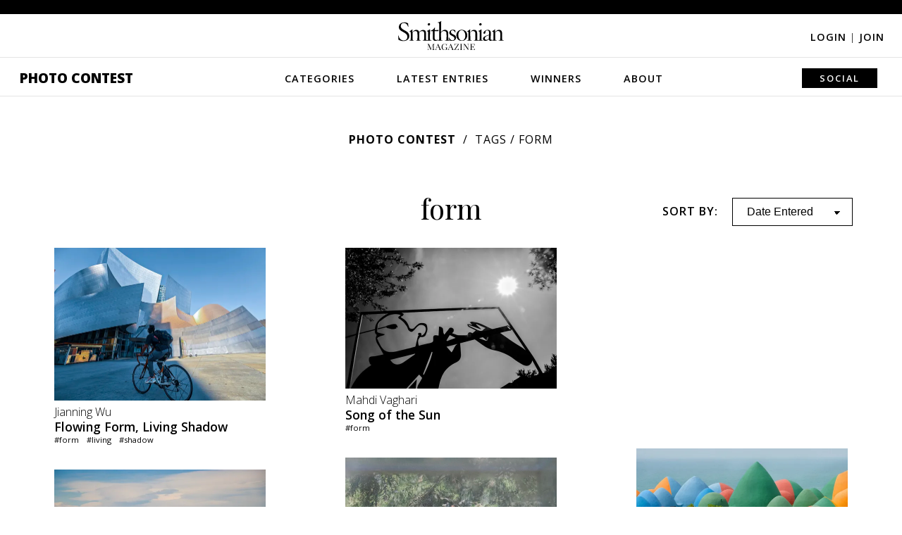

--- FILE ---
content_type: text/html; charset=utf-8
request_url: https://photocontest.smithsonianmag.com/photocontest/tags/form/
body_size: 6785
content:

<!DOCTYPE html>
<html lang="en">
<head>
  <script data-cfasync="false" src="https://a.pub.network/smithsonianmag-com/pubfig.min.js" async
          type="text/javascript"></script>
  
    <!-- Google Tag Manager -->
    <!-- Environment: PRODUCTION -->
    <script>
      function tagLinkEvent(name) {
        dataLayer.push({'event': name});
      }
    </script>
    <script>(function (w, d, s, l, i) {
      w[l] = w[l] || [];
      w[l].push({
        'gtm.start':
          new Date().getTime(), event: 'gtm.js'
      });
      var f = d.getElementsByTagName(s)[0],
        j = d.createElement(s), dl = l != 'dataLayer' ? '&l=' + l : '';
      j.async = true;
      j.src =
        'https://www.googletagmanager.com/gtm.js?id=' + i + dl;
      f.parentNode.insertBefore(j, f);
    })(window, document, 'script', 'dataLayer', 'GTM-T62VWK2');</script>
    <!-- End Google Tag Manager -->
  

  <title>Latest form Photos | Smithsonian Photo Contest | Smithsonian Magazine</title>
  <meta name="keywords" content="photo contest, form, tags, photos, contest, images"/>
  <meta name="description" content=""/>

  <meta name="author" content="Smithsonian Magazine"/>
  <meta charset="utf-8"/>
  <meta http-equiv="X-UA-Compatible" content="IE=edge,chrome=1"/>
  <meta name="viewport" content="width=device-width, initial-scale=1">
  
  
  
    
      
        

  <meta name="category" content="Photo Contest" />
  <meta name="author" content="Smithsonian Magazine" />
  <link rel="canonical" href="https://photocontest.smithsonianmag.com/photocontest/tags/form/" />
  <link rel="image_src" href="https://th-thumbnailer.cdn-si-edu.com/ROgqgBRYbYeCl_uA03x-SFH48Pk=/1000x750/filters:no_upscale()/https://tf-cmsv2-photocontest-media.s3.amazonaws.com/photocontest/sharing/Smithmag-PhotoContest22-Winners-Instagram-1080x1080-notext.jpg" />
  <meta property="og:title" content="" />
  <meta property="og:url" content="https://photocontest.smithsonianmag.com/photocontest/tags/form/" />
  <meta property="og:site_name" content="Smithsonian Magazine" />
  <meta property="og:type" content="article" />
  <meta property="og:description" content="Announcing 23rd  Annual Photo Contest Finalists in Spring 2026!" />
  <meta property="og:image" content="https://th-thumbnailer.cdn-si-edu.com/0lH4HEulW6vrfQjLXnY5NXfjPLU=/1000x750/filters:no_upscale()/https%3A%2F%2Ftf-cmsv2-photocontest-media.s3.amazonaws.com%2Fphotocontest%2Fsharing%2FSmithmag-PhotoContest22-Winners-Instagram-1080x1080-notext.jpg" />
  <meta property="fb:app_id" content="419418791549947" />
  <meta name="twitter:card" content="photo" />
  <meta name="twitter:site" content="@smithsonianmag" />
  <meta name="twitter:title" content="" />
  <meta name="twitter:description" content="Announcing 23rd  Annual Photo Contest Finalists in Spring 2026!" />
  <meta name="twitter:url" content="https://photocontest.smithsonianmag.com/photocontest/tags/form/" />
  <meta name="twitter:image" content="https://th-thumbnailer.cdn-si-edu.com/ROgqgBRYbYeCl_uA03x-SFH48Pk=/1000x750/filters:no_upscale()/https://tf-cmsv2-photocontest-media.s3.amazonaws.com/photocontest/sharing/Smithmag-PhotoContest22-Winners-Instagram-1080x1080-notext.jpg" />


      
    
  
  <script>
    // AWS Configs
    window.AWS_SIGNER_URL = "/dashboard/photocontest/aws_sign/";
    window.AWS_S3_ACCESS_KEY_ID = "AKIA3Q3RZF2CALY2ZP74";
    window.AWS_S3_PHOTOCONTEST_BUCKET = "tf-cmsv2-photocontest-smithsonianmag-prod-approved";
    window.AWS_S3_UPLOAD_PHOTOCONTEST_BUCKET = "tf-cmsv2-photocontest-smithsonianmag-prod-uploads";
  </script>

  <link rel="preconnect" href="//a.pub.network"/>
  <link rel="dns-prefetch" href="//www.google-analytics.com"/>
  <link rel="dns-prefetch" href="//www.googletagmanager.com"/>
  <link rel="dns-prefetch" href="//connect.facebook.net"/>
  <link rel="dns-prefetch" href="//ajax.googleapis.com"/>
  <link rel="dns-prefetch" href="//fonts.googleapis.com"/>
  <link rel="dns-prefetch" href="//use.fontawesome.com"/>
  <link rel="dns-prefetch" href="//logs1.smithsonian.museum"/>
  <link rel="dns-prefetch" href="//sb.scorecardresearch.com"/>
  <link rel="dns-prefetch" href="//th-thumbnailer.smithsonianmag.com"/>

  <link rel="stylesheet" type="text/css" href="/static/photocontest/photocontest.0573ce379b88.css"/>
  <link rel="stylesheet" href="https://use.fontawesome.com/releases/v5.8.2/css/all.css"
        integrity="sha384-oS3vJWv+0UjzBfQzYUhtDYW+Pj2yciDJxpsK1OYPAYjqT085Qq/1cq5FLXAZQ7Ay" crossorigin="anonymous">
  
  


  <script type="text/javascript" src="/static/photocontest/photocontest.bundle.42680ad227dd.js"></script>
  <script type="application/ld+json">
  {
    "@context": "http://schema.org",
    "@type": "NewsArticle",
    "mainEntityOfPage": "https://photocontest.smithsonianmag.com/photocontest/tags/form/",
    "headline": "",
    "description": "Announcing 23rd  Annual Photo Contest Finalists in Spring 2026!",
    "url": "https://photocontest.smithsonianmag.com/photocontest/tags/form/",
    "speakable": {
      "@type": "SpeakableSpecification",
      "xpath": [
        "/html/head/title",
        "/html/head/meta[@name='description']/@content"
      ]
    },
    "datePublished": "2020-07-09T00:00:00-05:00",
    "dateModified": "2020-07-09T00:00:00-05:00",
    "image": {
      "@type":"ImageObject",
      "url":"https://th-thumbnailer.cdn-si-edu.com/wi2Lu2dKgwV1Z4OkAiQpXMv-XFk=/1072x720/filters:no_upscale()/https://tf-cmsv2-photocontest-media.s3.amazonaws.com/photocontest/sharing/Smithmag-PhotoContest22-Winners-Instagram-1080x1080-notext.jpg",
      "width":1072,
      "height":720
    },
    "articleSection": "Photo Contest",
    "thumbnailUrl": "https://th-thumbnailer.cdn-si-edu.com/wi2Lu2dKgwV1Z4OkAiQpXMv-XFk=/1072x720/filters:no_upscale()/https://tf-cmsv2-photocontest-media.s3.amazonaws.com/photocontest/sharing/Smithmag-PhotoContest22-Winners-Instagram-1080x1080-notext.jpg",
    "author": {
      "@type": "Person",
      "name": "Smithsonian Magazine"
    },
    "creator": "Smithsonian Magazine",
    "keywords": ["smithsonian", "magazine", "photo contest", "images", "winners"],
    "publisher": {
      "@type": "Organization",
      "name": "Smithsonian Magazine",
      "logo": {
        "@type":"ImageObject",
        "url":"",
        "width":360,
        "height":60
      }
    }
  }
  </script>
  
    <script data-cfasync="false" type="text/javascript">
      window.freestar = window.freestar || {};
      freestar.queue = freestar.queue || [];
      freestar.config = freestar.config || {};
      freestar.config.enabled_slots = [];
      freestar.initCallback = function () {
        console.log("Init", freestar.config.enabled_slots, freestar.queue);

        (freestar.config.enabled_slots.length === 0) ? freestar.initCallbackCalled = false : freestar.newAdSlots(freestar.config.enabled_slots);
      };
    </script>

  
  
      <script type="text/javascript" src="/static/ads/freestar/photocontest.bundle.b61f04266867.js"></script>

  
  
    <script>
      window.GPT = {
        SITE: 'production',
        ACCOUNT: '/308522/smithsonianmag.tmus',
        DOMAIN: 'https://www.smithsonianmag.com/',
        path: '/308522/smithsonianmag.tmus/photocontest/latest',
        category: 'latest',
        url: 'latest',
        pagetype: 'photocontest'
      };
    </script>
    
      <script>
        freestar.queue.push(function () {
          googletag.pubads().setTargeting('site', GPT.SITE || "")
            .setTargeting('category', GPT.category || "")
            .setTargeting('tag', GPT.tag || "")
            .setTargeting('type', GPT.type || "")
            .setTargeting('special', GPT.specials || "")
            .setTargeting('url', GPT.url || "")
            .setTargeting('pagetype', GPT.pagetype || "")
            .setTargeting('segment', GPT.segment || "")
            .setTargeting('camera', GPT.camera || "")
            .setTargeting('post', GPT.post || "")
            .setTargeting('section_type', GPT.section_type || "")

          freestar.config.targeting = [
            {
              "smithsonianmag_atf_leaderboard_new": {
                "pos": "top"
              }
            },
            {
              "smithsonianmag_btf_leaderboard_new": {
                "pos": "middle"
              }
            },
            {
              "smithsonianmag_rail_right_1_new": {
                "pos": "top"
              }
            },
            {
              "smithsonianmag_rail_right_2_new": {
                "pos": "bottom"
              }
            }
          ];

        });

      </script>
    
  

  
<meta property="fb:pages" content="47619793252" />
<meta name="p:domain_verify" content="1cb4877f178228486592ed27f73e9fd1" />

<!-- OpenSearch -->
<link rel="search" type="application/opensearchdescription+xml" title="Smithsonian" href="/static/smithsonianmag/xml/opensearch/smith_opensearch.7184bcff4c41.xml">

  
  
</head>

<body class="">


  <div class="fullwidth-advertisement">
    <!-- BEGIN Freestar: Tag ID - smithsonianmag_atf_leaderboard_new -->
<div align="center" data-freestar-ad="__320x50 __1072x325" id="smithsonianmag_atf_leaderboard_new" class="">
  <script data-cfasync="false" type="text/javascript">
    freestar.config.enabled_slots.push({ placementName: "smithsonianmag_atf_leaderboard_new", slotId: "smithsonianmag_atf_leaderboard_new" });
  </script>
</div>
<!-- END Freestar: Tag ID - smithsonianmag_atf_leaderboard_new -->

  </div>


<header>
  <div class="header-content">
    <i class="fa fa-bars"></i>

    <a href="https://www.smithsonianmag.com/"><img src="/static/img/Smithsonian_magazine_logo_dark.40221ae8f4c1.svg" alt="Smithsonian magazine logo" id="smithmagLogo"></a>

    
      <div class="login-join">
        <a href="/accounts/login/?next=/photocontest/tags/form/">Login <span>|</span></a>
        <a href="/accounts/signup/">Join</a>
      </div>
    

    
      <nav>
        <i class="fa fa-times"></i>
        <a class="menu-option" href="/photocontest/">Photo Contest</a>
        <a class="menu-option"
           href="/photocontest/categories/">Categories</a>
        <div class="nav-dropdown categories-dropdown">
          
          
            <a href="/photocontest/categories/artistic/?sort_by=-editors_pick">Artistic</a>
          
            <a href="/photocontest/categories/american-experience/?sort_by=-editors_pick">The American Experience</a>
          
            <a href="/photocontest/categories/drone-aerial/?sort_by=-editors_pick">Drone/Aerial</a>
          
            <a href="/photocontest/categories/people/?sort_by=-editors_pick">People</a>
          
            <a href="/photocontest/categories/travel/?sort_by=-editors_pick">Travel</a>
          
            <a href="/photocontest/categories/wildlife/?sort_by=-editors_pick">Wildlife</a>
          
        </div>
        <a class="menu-option"
           href="/photocontest/latest/">Latest Entries</a>
        <a class="menu-option"
           href="/photocontest/archive/">Winners</a>
        <div class="nav-dropdown winners-dropdown">
          <div class="link-wrapper">
            
            
              
            
              
                <a href="/photocontest/archive/2024/">2024</a>
              
            
              
                <a href="/photocontest/archive/2023/">2023</a>
              
            
              
                <a href="/photocontest/archive/2022/">2022</a>
              
            
              
                <a href="/photocontest/archive/2021/">2021</a>
              
            
              
                <a href="/photocontest/archive/2020/">2020</a>
              
            
              
                <a href="/photocontest/archive/2019/">2019</a>
              
            
              
                <a href="/photocontest/archive/2018/">2018</a>
              
            
              
                <a href="/photocontest/archive/2017/">2017</a>
              
            
              
                <a href="/photocontest/archive/2016/">2016</a>
              
            
              
                <a href="/photocontest/archive/2015/">2015</a>
              
            
              
                <a href="/photocontest/archive/2014/">2014</a>
              
            
              
                <a href="/photocontest/archive/2013/">2013</a>
              
            
              
                <a href="/photocontest/archive/2012/">2012</a>
              
            
              
                <a href="/photocontest/archive/2011/">2011</a>
              
            
              
                <a href="/photocontest/archive/2010/">2010</a>
              
            
              
                <a href="/photocontest/archive/2009/">2009</a>
              
            
              
                <a href="/photocontest/archive/2008/">2008</a>
              
            
              
                <a href="/photocontest/archive/2007/">2007</a>
              
            
              
                <a href="/photocontest/archive/2006/">2006</a>
              
            
              
                <a href="/photocontest/archive/2005/">2005</a>
              
            
              
                <a href="/photocontest/archive/2004/">2004</a>
              
            
              
                <a href="/photocontest/archive/2003/">2003</a>
              
            
          </div>
        </div>
        <a class="menu-option"
           href="/photocontest/about/">About</a>
        <div class="nav-dropdown about-dropdown">
          <a href="/photocontest/rules/">Rules</a>
          <a href="/photocontest/faq/">FAQs</a>
          <a href="/photocontest/contact/">Contact</a>
        </div>
        <div class="submit-share-search">
          
          
          <a class="menu-option">Social</a>
          <div class="nav-dropdown share-dropdown">
            
<a href="https://www.facebook.com/smithsonianmagazine" target="_blank" name="Facebook"><i class="fab fa-facebook-f"></i></a>
<a href="https://twitter.com/SmithsonianMag" target="_blank" name="Twitter"><i class="fab fa-twitter"></i></a>
<a href="https://www.instagram.com/smithsonianmagazine/?hl=en" target="_blank" name="Instagram"><i class="fab fa-instagram"></i></a>
<a href="https://www.pinterest.com/smithsonianmag/" target="_blank" name="Pinterest"><i class="fab fa-pinterest-p"></i></a>
<a href="https://www.smithsonianmag.com/contact/photocontest/" name="Email"><i class="fa fa-envelope"></i></a>

          </div>
        </div>
      </nav>
    
  </div>
</header>






  


<div class="main photo-grid">
  
  
  <div class="breadcrumbs">
    <a href="/photocontest/">Photo Contest</a>
    <span>Tags</span>
    <span> / form</span>
  </div>

  <div class="title-filter">
    <h1>form</h1>
    <div class="photo-filter">
      <form id="photo-list-sort-by" action="." method="GET">
        <tr>
    <th><label for="id_sort_by">Sort by:</label></th>
    <td>
      
      <select name="sort_by" id="id_sort_by">
  <option value="-uploaded_at">Date Entered</option>

  <option value="-view_count">Most Viewed</option>

  <option value="-editors_pick">Editors Pick</option>

</select>
      
      
        
      
    </td>
  </tr>
      </form>
    </div>
  </div>

  <div id="photoGridPhotos" class="photo-grid-photos">
    <div id="photoContainer1" class="photo-container">
      
        
          
            
<div class="grid-photo ">
  
  <a href="/photocontest/detail/flowing-form-living-shadow/" class="lightbox-thumbnail">
    <img src="https://th-thumbnailer.cdn-si-edu.com/75Hz8jA-gs1fZJkBjk0O3AJiiN8=/fit-in/600x0/https://tf-cmsv2-photocontest-smithsonianmag-prod-approved.s3.amazonaws.com/e8f9923b-c47c-4c47-8637-079b5f2bef73.jpg" alt="Flowing Form, Living Shadow thumbnail">
    
      <div class="photographer">
        
            Jianning Wu
        
      </div>
    
    <div class="photo-title">Flowing Form, Living Shadow</div>
  </a>
  <div class="photo-tags">
    <div class="photo-tags">
      
        
      
        <a href="/photocontest/tags/form/">#form</a>
      
        <a href="/photocontest/tags/living/">#living</a>
      
        <a href="/photocontest/tags/shadow/">#shadow</a>
      
        
      
    </div>
  </div>
  
  
</div>

          
        
          
            
<div class="grid-photo ">
  
  <a href="/photocontest/detail/frame-14/" class="lightbox-thumbnail">
    <img src="https://th-thumbnailer.cdn-si-edu.com/dkaZ9oMNAYFJIrRcszrx7-_mGRc=/fit-in/600x0/https://tf-cmsv2-photocontest-smithsonianmag-prod-approved.s3.amazonaws.com/a1bc599f-8771-4c0e-a6b4-11df35e7401b.jpg" alt="Frame thumbnail">
    
      <div class="photographer">
        
            Mahdi Vaghari
        
      </div>
    
    <div class="photo-title">Frame</div>
  </a>
  <div class="photo-tags">
    <div class="photo-tags">
      
        <a href="/photocontest/tags/form/">#form</a>
      
        
      
        <a href="/photocontest/tags/landscape/">#landscape</a>
      
    </div>
  </div>
  
  
</div>

          
        
          
            
<div class="grid-photo ">
  
  <a href="/photocontest/detail/end-4/" class="lightbox-thumbnail">
    <img src="https://th-thumbnailer.cdn-si-edu.com/h2zIsdY82aFFU84MV-COtMa2QIU=/fit-in/600x0/https://tf-cmsv2-photocontest-smithsonianmag-prod-approved.s3.amazonaws.com/8a1c161c-8500-46d1-92a9-ec51ee91c19e.jpg" alt="End thumbnail">
    
      <div class="photographer">
        
            Ghadir Vaghari
        
      </div>
    
    <div class="photo-title">End</div>
  </a>
  <div class="photo-tags">
    <div class="photo-tags">
      
        
      
        <a href="/photocontest/tags/form/">#form</a>
      
        
      
        <a href="/photocontest/tags/street/">#street</a>
      
    </div>
  </div>
  
  
</div>

          
        
          
            
<div class="grid-photo ">
  
  <a href="/photocontest/detail/thinking-35/" class="lightbox-thumbnail">
    <img src="https://th-thumbnailer.cdn-si-edu.com/JhogkH8jSRG5GzbfyPfdJAtKuUQ=/fit-in/600x0/https://tf-cmsv2-photocontest-smithsonianmag-prod-approved.s3.amazonaws.com/e31cae5f-b057-4f7d-a010-84de9ba37d1b.jpg" alt="Thinking thumbnail">
    
      <div class="photographer">
        
            Ghadir Vaghari
        
      </div>
    
    <div class="photo-title">Thinking</div>
  </a>
  <div class="photo-tags">
    <div class="photo-tags">
      
        <a href="/photocontest/tags/form/">#form</a>
      
        
      
        
      
    </div>
  </div>
  
  
</div>

          
        
          
            
<div class="grid-photo ">
  
  <a href="/photocontest/detail/alone-158/" class="lightbox-thumbnail">
    <img src="https://th-thumbnailer.cdn-si-edu.com/Av3pEk3rtcfXMjtCMe4MEXU-P7I=/fit-in/600x0/https://tf-cmsv2-photocontest-smithsonianmag-prod-approved.s3.amazonaws.com/7767684a-620b-488d-ace1-92c79ecb0e4c.jpg" alt="Alone thumbnail">
    
      <div class="photographer">
        
            Mahdi Vaghari
        
      </div>
    
    <div class="photo-title">Alone</div>
  </a>
  <div class="photo-tags">
    <div class="photo-tags">
      
        <a href="/photocontest/tags/architecture/">#architecture</a>
      
        <a href="/photocontest/tags/black/">#black</a>
      
        <a href="/photocontest/tags/form/">#form</a>
      
        
      
    </div>
  </div>
  
  
</div>

          
        
          
            
<div class="grid-photo ">
  
  <a href="/photocontest/detail/song-of-the-sun/" class="lightbox-thumbnail">
    <img src="https://th-thumbnailer.cdn-si-edu.com/1TAOK2a86hFBFH79MW2Up5tAoas=/fit-in/600x0/https://tf-cmsv2-photocontest-smithsonianmag-prod-approved.s3.amazonaws.com/3f1f9fbe-2283-4e32-be3e-10d689665523.jpg" alt="Song of the Sun thumbnail">
    
      <div class="photographer">
        
            Mahdi Vaghari
        
      </div>
    
    <div class="photo-title">Song of the Sun</div>
  </a>
  <div class="photo-tags">
    <div class="photo-tags">
      
        
      
        <a href="/photocontest/tags/form/">#form</a>
      
        
      
    </div>
  </div>
  
  
</div>

          
        
          
            
<div class="grid-photo ">
  
  <a href="/photocontest/detail/dead-thoughts/" class="lightbox-thumbnail">
    <img src="https://th-thumbnailer.cdn-si-edu.com/jUDR2OqN3xiAmT6LqUZmKI3hLJs=/fit-in/600x0/https://tf-cmsv2-photocontest-smithsonianmag-prod-approved.s3.amazonaws.com/d264f13c-0054-444a-9246-00a9367bc04e.jpg" alt="Dead thoughts thumbnail">
    
      <div class="photographer">
        
            Mahdi Vaghari
        
      </div>
    
    <div class="photo-title">Dead thoughts</div>
  </a>
  <div class="photo-tags">
    <div class="photo-tags">
      
        <a href="/photocontest/tags/art/">#art</a>
      
        
      
        <a href="/photocontest/tags/form/">#form</a>
      
        
      
    </div>
  </div>
  
  
</div>

          
        
          
            
<div class="grid-photo ">
  
  <a href="/photocontest/detail/useless-1/" class="lightbox-thumbnail">
    <img src="https://th-thumbnailer.cdn-si-edu.com/T0HX5g7FHrkIcmA_KOQ-A4uFIFk=/fit-in/600x0/https://tf-cmsv2-photocontest-smithsonianmag-prod-approved.s3.amazonaws.com/99a5d5c3-5f32-469b-9ee1-cab0bd2da138.jpg" alt="Useless thumbnail">
    
      <div class="photographer">
        
            Mahdi Vaghari
        
      </div>
    
    <div class="photo-title">Useless</div>
  </a>
  <div class="photo-tags">
    <div class="photo-tags">
      
        <a href="/photocontest/tags/documentary/">#documentary</a>
      
        <a href="/photocontest/tags/form/">#form</a>
      
        
      
        <a href="/photocontest/tags/street/">#street</a>
      
    </div>
  </div>
  
  
</div>

          
        
          
            
<div class="grid-photo ">
  
  <a href="/photocontest/detail/lichens-1/" class="lightbox-thumbnail">
    <img src="https://th-thumbnailer.cdn-si-edu.com/EamhbLEpIEf5_Bm_-DLqGwt-pTk=/fit-in/600x0/https://tf-cmsv2-photocontest-smithsonianmag-prod-approved.s3.amazonaws.com/fa4a5044-0ca6-44f5-9f94-e511d1fcb69c.jpg" alt="Lichens thumbnail">
    
      <div class="photographer">
        
            Amir Hosein Maniei
        
      </div>
    
    <div class="photo-title">Lichens</div>
  </a>
  <div class="photo-tags">
    <div class="photo-tags">
      
        
      
        
      
        
      
        <a href="/photocontest/tags/form/">#form</a>
      
        
      
    </div>
  </div>
  
  
</div>

            <div class="grid-photo"><div class="grid-ad"><div align="center" class="photo-contest-grid-ad ad-slot photo-contest-grid-ad "
     data-freestar-ad="" id="div-gpt-ad-chuckweasley-photocontest-stream-1"><script data-cfasync="false" type="text/javascript">
    freestar.config.enabled_slots.push({
      placementName: "smithsonianmag_photocontest_new",
      slotId: "div-gpt-ad-chuckweasley-photocontest-stream-1"
    });
  </script></div></div></div>
          
        
          
            
<div class="grid-photo ">
  
  <a href="/photocontest/detail/rainbow-59/" class="lightbox-thumbnail">
    <img src="https://th-thumbnailer.cdn-si-edu.com/c7hdwRvsphrQnjENsSfahnp9G4I=/fit-in/600x0/https://tf-cmsv2-photocontest-smithsonianmag-prod-approved.s3.amazonaws.com/99a83dfb-1c6e-4256-99b6-f27093e16f60.jpg" alt="Rainbow thumbnail">
    
      <div class="photographer">
        
            Hossein Nikzad Amoli
        
      </div>
    
    <div class="photo-title">Rainbow</div>
  </a>
  <div class="photo-tags">
    <div class="photo-tags">
      
        
      
        <a href="/photocontest/tags/abstract/">#abstract</a>
      
        
      
        <a href="/photocontest/tags/architecture/">#architecture</a>
      
        <a href="/photocontest/tags/artistic/">#artistic</a>
      
        <a href="/photocontest/tags/color/">#color</a>
      
        <a href="/photocontest/tags/contemporary/">#contemporary</a>
      
        <a href="/photocontest/tags/design/">#design</a>
      
        <a href="/photocontest/tags/form/">#form</a>
      
        
      
        
      
        <a href="/photocontest/tags/island/">#island</a>
      
        <a href="/photocontest/tags/modern/">#modern</a>
      
        <a href="/photocontest/tags/photography/">#photography</a>
      
        <a href="/photocontest/tags/rainbow/">#rainbow</a>
      
    </div>
  </div>
  
  
</div>

          
        
          
            
<div class="grid-photo ">
  
  <a href="/photocontest/detail/the-tumult/" class="lightbox-thumbnail">
    <img src="https://th-thumbnailer.cdn-si-edu.com/XcMb7f1pN8uf5M7MI5KEw57SQRk=/fit-in/600x0/https://tf-cmsv2-photocontest-smithsonianmag-prod-approved.s3.amazonaws.com/fc3ccb7a-75dc-45f7-b1ad-1e0d25a0d42b.jpg" alt="the Tumult thumbnail">
    
      <div class="photographer">
        
            Hossein Nikzad Amoli
        
      </div>
    
    <div class="photo-title">the Tumult</div>
  </a>
  <div class="photo-tags">
    <div class="photo-tags">
      
        <a href="/photocontest/tags/abstract/">#abstract</a>
      
        <a href="/photocontest/tags/and/">#and</a>
      
        <a href="/photocontest/tags/artistic/">#artistic</a>
      
        <a href="/photocontest/tags/composition/">#composition</a>
      
        <a href="/photocontest/tags/content/">#content</a>
      
        <a href="/photocontest/tags/form/">#form</a>
      
        <a href="/photocontest/tags/harmony/">#harmony</a>
      
        <a href="/photocontest/tags/light/">#light</a>
      
        <a href="/photocontest/tags/photography/">#photography</a>
      
        <a href="/photocontest/tags/shadow/">#shadow</a>
      
        
      
        
      
        
      
    </div>
  </div>
  
  
</div>

          
        
          
            
<div class="grid-photo ">
  
  <a href="/photocontest/detail/dangerous-pattern/" class="lightbox-thumbnail">
    <img src="https://th-thumbnailer.cdn-si-edu.com/scm0-FDkMM2VzDRXZ-PlOYmkoGk=/fit-in/600x0/https://tf-cmsv2-photocontest-smithsonianmag-prod-approved.s3.amazonaws.com/e2acb48d-c514-4108-87d6-6bbccbf16a39.jpg" alt="Dangerous pattern thumbnail">
    
      <div class="photographer">
        
            Colmar Wocke
        
      </div>
    
    <div class="photo-title">Dangerous pattern</div>
  </a>
  <div class="photo-tags">
    <div class="photo-tags">
      
        <a href="/photocontest/tags/danger/">#danger</a>
      
        <a href="/photocontest/tags/form/">#form</a>
      
        <a href="/photocontest/tags/pattern/">#pattern</a>
      
        <a href="/photocontest/tags/south-africa/">#south africa</a>
      
        <a href="/photocontest/tags/water/">#water</a>
      
    </div>
  </div>
  
  
</div>

          
        
      
    <div class="page-number"><span></span></div>
    </div>
  </div>

  <img src="/static/img/photocontest/loading-icon-animated-gif-19.f16c75345da3.jpg" width="500" id="loaderGif" style="margin-top: -100px;">

  <div class="lightbox-BG">
    <div class="close-wrapper"><i class="fa fa-times"></i></div>
    <div id="lightboxContent" class="lightbox-content"></div>
  </div>

  
  
</div>

<footer>
  <img src="/static/img/Smithsonian_magazine_logo_dark.40221ae8f4c1.svg" alt="Smithsonian magazine logo" id="smithmagLogoFooter">

  <nav>
    <a href="/photocontest/" name="Photo Contest home">Photo Contest</a>
    <a href="/photocontest/categories/" name="Categories">Categories</a>
    <a href="/photocontest/latest/" name="Latest Entries">Latest Entries</a>
    <a href="/photocontest/archive/latest/" name="Winners">Winners</a>
    <a href="/photocontest/about/" name="About">About</a>
  </nav>

  <div class="social-icons">
    
<a href="https://www.facebook.com/smithsonianmagazine" target="_blank" name="Facebook"><i class="fab fa-facebook-f"></i></a>
<a href="https://www.twitter.com/SmithsonianMag" target="_blank" name="Twitter"><i class="fab fa-twitter"></i></a>
<a href="https://www.instagram.com/smithsonianmagazine/" target="_blank" name="Instagram"><i class="fab fa-instagram"></i></a>
<a href="https://www.pinterest.com/smithsonianmag/" target="_blank" name="Pinterest"><i class="fab fa-pinterest"></i></a>

  </div>

  <div class="login-join">
    
      <a href="/accounts/login/?next=/photocontest/tags/form/">Login <span>|</span></a>
      <a href="/accounts/signup/">Join</a>
    
  </div>

  <div class="affiliate-links">
    
<a href="https://www.si.edu/?utm_source=smithsonianmag.com&amp;utm_medium=referral&amp;utm_content=footer" target="_blank">Smithsonian Institution</a>
<a href="https://www.smithsonian.com/?utm_source=smithsonianmag.com&amp;utm_medium=referral&amp;utm_content=footer" target="_blank">Smithsonian.com</a>
<a href="https://www.airspacemag.com/?utm_source=smithsonianmag.com&amp;utm_medium=referral&amp;utm_content=footer" target="_blank">Air&amp;Space <agazine</a>
<a href="https://www.smithsonianstore.com/?code=H1IBSMAD&amp;utm_source=smithsonianmag.com&amp;utm_medium=referral&amp;utm_content=footer&amp;utm_campaign=hol2016" target="_blank">Smithsonian Store</a>
<a href="https://www.smithsonianjourneys.org/?src=photocontest&amp;utm_source=smithsonianmag.com&amp;utm_medium=referral&amp;utm_campaign=photocontest&amp;utm_content=footer" target="_blank">Smithsonian Journeys</a>
<a href="https://www.smithsonianchannel.com/?utm_source=smithsonianmag.com&amp;utm_medium=referral&amp;utm_content=footer" target="_blank">Smithsonian Channel</a>
<a href="https://www.smithsonianbooks.com/?utm_source=smithsonianmag.com&amp;utm_medium=referral&amp;utm_content=footer" target="_blank">Smithsonian Books</a>

  </div>

  <div class="subfooter">
    
<a href="https://www.smithsonianmag.com/about/">About Smithsonian</a>
<a href="https://www.smithsonianmag.com/contact/">Contact Us</a>
<a href="https://www.smithsonianmag.com/mediakit/">Advertising</a>
<a href="https://www.smithsonianmag.com/rss/">RSS</a>
<a href="https://www.smithsonianmag.com/member-services/">Member Services</a>
<a href="https://www.si.edu/termsofuse?utm_source=smithsonianmag&amp;utm_medium=referral&amp;utm_content=footerbar" target="_blank">Terms of Use</a>
<a href="https://www.smithsonianmag.com/privacy/">Privacy Policy</a>
<a href="https://www.smithsonianmag.com/privacy/ad-choices/">Advertising Notice</a>

  </div>

  <nav class="disclaimer-nav">
    
<strong>&copy; 2026 Smithsonian Magazine</strong>
<a href="https://www.smithsonianmag.com/privacy/" title="Privacy Statement">Privacy Statement</a>
<a href="https://www.smithsonianmag.com/privacy/cookie-policy/" title="Cookie Policy">Cookie Policy</a>
<a href="https://www.si.edu/termsofuse" target="_blank" title="Terms of Use">Terms of Use</a>
<a href="https://www.smithsonianmag.com/privacy/ad-choices/" title="Advertising Notice">Advertising Notice</a>
<a href="https://www.smithsonianmag.com/privacy/manage-my-data/" title="Manage My Data">Manage My Data</a>

  </nav>
</footer>




<script type="text/javascript">
  
    LoggedIn = false;
  
</script>





<script>(function(){function c(){var b=a.contentDocument||a.contentWindow.document;if(b){var d=b.createElement('script');d.innerHTML="window.__CF$cv$params={r:'9c0a8f224f4aceb4',t:'MTc2ODg3MDAzMQ=='};var a=document.createElement('script');a.src='/cdn-cgi/challenge-platform/scripts/jsd/main.js';document.getElementsByTagName('head')[0].appendChild(a);";b.getElementsByTagName('head')[0].appendChild(d)}}if(document.body){var a=document.createElement('iframe');a.height=1;a.width=1;a.style.position='absolute';a.style.top=0;a.style.left=0;a.style.border='none';a.style.visibility='hidden';document.body.appendChild(a);if('loading'!==document.readyState)c();else if(window.addEventListener)document.addEventListener('DOMContentLoaded',c);else{var e=document.onreadystatechange||function(){};document.onreadystatechange=function(b){e(b);'loading'!==document.readyState&&(document.onreadystatechange=e,c())}}}})();</script><script defer src="https://static.cloudflareinsights.com/beacon.min.js/vcd15cbe7772f49c399c6a5babf22c1241717689176015" integrity="sha512-ZpsOmlRQV6y907TI0dKBHq9Md29nnaEIPlkf84rnaERnq6zvWvPUqr2ft8M1aS28oN72PdrCzSjY4U6VaAw1EQ==" data-cf-beacon='{"version":"2024.11.0","token":"67f2fcd04947488b943852cdd7b0942b","server_timing":{"name":{"cfCacheStatus":true,"cfEdge":true,"cfExtPri":true,"cfL4":true,"cfOrigin":true,"cfSpeedBrain":true},"location_startswith":null}}' crossorigin="anonymous"></script>
</body>
</html>


--- FILE ---
content_type: text/plain;charset=UTF-8
request_url: https://c.pub.network/v2/c
body_size: -277
content:
cf0ca310-5026-4727-92c2-6f33e864fbf6

--- FILE ---
content_type: text/plain;charset=UTF-8
request_url: https://c.pub.network/v2/c
body_size: -118
content:
e584690e-07f2-4f1b-a304-4c2585ed8d61